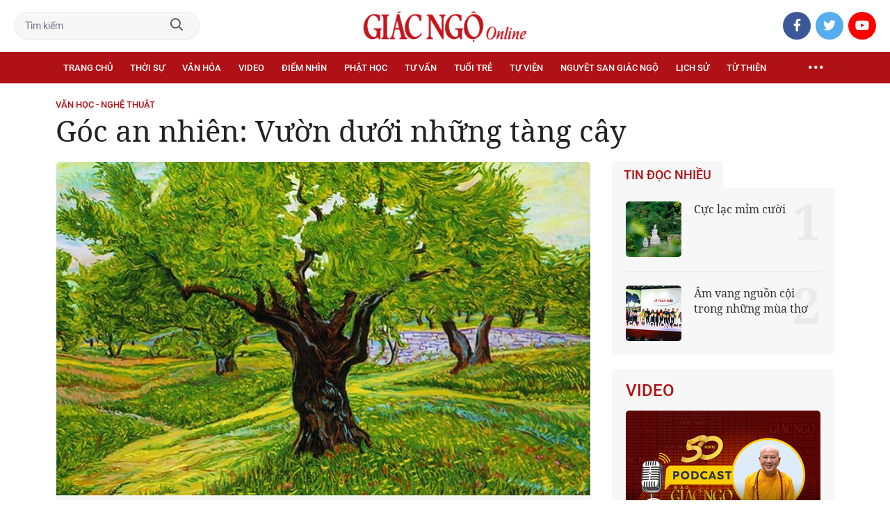

--- FILE ---
content_type: text/html;charset=utf-8
request_url: https://giacngo.vn/goc-an-nhien-vuon-duoi-nhung-tang-cay-post58852.html
body_size: 79976
content:

 <!DOCTYPE html>
<html lang="vi">
<head>


 <title>Góc an nhiên: Vườn dưới những tàng cây| Giác Ngộ Online</title>
<meta name="description" content="GN - Quả là những hôm buồn quá buồn, khi tin tức về bè bạn người thân bị nhiễm bệnh, hay đã mất đi vì Covid cứ bay về, tôi lại leo lên cái sân bé tẹo của tầng thượng chung cư, thở một chút khí trời."/>
<meta name="keywords" content="tàng cây,sân thượng,mưa,nắng,gieo hạt,khu vườn"/>
<meta name="news_keywords" content="tàng cây,sân thượng,mưa,nắng,gieo hạt,khu vườn"/>
<meta http-equiv="Content-Type" content="text/html; charset=utf-8" />
<meta http-equiv="X-UA-Compatible" content="IE=edge"/>
<meta http-equiv="refresh" content="900" />
<meta name="revisit-after" content="1 days" />
<meta name="viewport" content="width=device-width, initial-scale=1.0">
<meta http-equiv="content-language" content="vi" />
<link rel="shortcut icon" href="https://static.giacngo.vn/web/styles/img/favicon.ico" type="image/x-icon" />
<link rel="dns-prefetch" href="//static.giacngo.vn"/>
<link rel="dns-prefetch" href="//www.google-analytics.com" />
<link rel="dns-prefetch" href="//www.googletagmanager.com" />
<link rel="dns-prefetch" href="//stc.za.zaloapp.com" />
<link rel="dns-prefetch" href="//fonts.googleapis.com" />
<meta property="fb:app_id" itemprop="name" content="409742669131720"/>
<meta property="fb:pages" content="559128534215937"/>
<meta name="facebook-domain-verification" content="t1zf35yvrc6jz7p29lihg70tgf22i3"/>
<meta name="propeller" content="4bf372f4837e144bae2ec4d33e4f2665">
<meta name="eclick_verify" content="dFRaW1AXLRcYGVlEagQFCAwPMAAYAQwCIQIFRxUF"/>
<meta name="p:domain_verify" content="bedbde054ee92f7b2c9552a90da96a4e"/>
<meta name="google-site-verification" content="oj4ZE7Ft2rWUHKA7OP7vLkdggZYsxjqPVYd0tfD3enE"/>
<script>
var cmsConfig = {
domainDesktop: 'https://giacngo.vn',
domainMobile: 'https://m.giacngo.vn',
domainApi: 'https://api.giacngo.vn',
domainStatic: 'https://static.giacngo.vn/web',
domainLog: 'https://log.giacngo.vn',
siteId: 0,
adsLazy: true
};
if (window.location.protocol !== 'https:' && window.location.hostname.indexOf('giacngo.vn') !== -1) {
window.location = 'https://' + window.location.hostname + window.location.pathname + window.location.hash;
}
var USER_AGENT=window.navigator&&window.navigator.userAgent||"",IS_MOBILE=/Android|webOS|iPhone|iPod|BlackBerry|Windows Phone|IEMobile|Mobile Safari|Opera Mini/i.test(USER_AGENT);var IS_REDIRECT=!1;window.location.hash&&"site_web"===window.location.hash.replace("#","")&&(setCookie("isDesktop",IS_MOBILE?1:0,30),removeHash());var isDesktop=getCookie("isDesktop");function setCookie(o,e,i){var n=new Date;n.setTime(n.getTime()+24*i*60*60*1e3);var t="expires="+n.toUTCString();document.cookie=o+"="+e+"; "+t+";path=/;"}function getCookie(o){var e=document.cookie.indexOf(o+"="),i=e+o.length+1;if(!e&&o!==document.cookie.substring(0,o.length))return null;if(-1===e)return null;var n=document.cookie.indexOf(";",i);return-1===n&&(n=document.cookie.length),unescape(document.cookie.substring(i,n))}function removeHash(){0<window.location.toString().indexOf("#")&&window.history.pushState("",document.title,window.location.pathname)}0<isDesktop||IS_MOBILE&&(window.location=cmsConfig.domainMobile+window.location.pathname+window.location.search,IS_REDIRECT=!0);
</script>
 <meta name="robots" content="noarchive, max-image-preview:large, index, follow" />
<meta name="GOOGLEBOT" content="noarchive, max-image-preview:large, index, follow" />
 <link rel="canonical" href="https://giacngo.vn/goc-an-nhien-vuon-duoi-nhung-tang-cay-post58852.html" />
 <link rel="alternate" media="handheld" href="https://m.giacngo.vn/goc-an-nhien-vuon-duoi-nhung-tang-cay-post58852.html" />
 <meta property="og:site_name" content="Giác Ngộ Online"/>
<meta property="og:rich_attachment" content="true"/>
<meta property="og:type" content="article"/>
<meta property="og:url" content="https://giacngo.vn/post-58852.html"/>
<meta property="og:image" content="https://image.giacngo.vn/1200x630/Uploaded/2026/xpcwvolc/2021_09_27/vuoncay1-2802.jpg"/>
<meta property="og:image:width" content="1200"/>
<meta property="og:image:height" content="630"/>
<meta property="og:title" content="Góc an nhiên: Vườn dưới những tàng cây"/>
<meta property="og:description" content="GN - Quả là những hôm buồn quá buồn, khi tin tức về bè bạn người thân bị nhiễm bệnh, hay đã mất đi vì Covid cứ bay về, tôi lại leo lên cái sân bé tẹo của tầng thượng chung cư, thở một chút khí trời."/>
<meta name="twitter:card" value="summary"/>
<meta name="twitter:url" content="https://giacngo.vn/post-58852.html"/>
<meta name="twitter:title" content="Góc an nhiên: Vườn dưới những tàng cây"/>
<meta name="twitter:description" content="GN - Quả là những hôm buồn quá buồn, khi tin tức về bè bạn người thân bị nhiễm bệnh, hay đã mất đi vì Covid cứ bay về, tôi lại leo lên cái sân bé tẹo của tầng thượng chung cư, thở một chút khí trời."/>
<meta name="twitter:image" content="https://image.giacngo.vn/1200x630/Uploaded/2026/xpcwvolc/2021_09_27/vuoncay1-2802.jpg"/>
<meta name="twitter:site" content="@Giác Ngộ Online"/>
<meta name="twitter:creator" content="@Giác Ngộ Online"/>
 <meta property="article:tag" content="tàng cây,sân thượng,mưa,nắng,gieo hạt,khu vườn"/>
<meta property="article:section" content="Tùy bút,Văn học - nghệ thuật" />
<meta property="article:published_time" content="2021-09-27T09:57:15+0700"/>
<meta property="article:modified_time" content="2021-09-27T09:57:15+0700"/>

 <meta property="dable:image" content="https://image.giacngo.vn/600x315/Uploaded/2026/xpcwvolc/2021_09_27/vuoncay1-2802.jpg"/>
 <meta property="dable:item_id" content="58852"/>
 <meta property="dable:author" content="Minh Phúc/ Báo Giác Ngộ"/>
<script type="application/ld+json">
{
"@context": "http://schema.org",
"@type": "Organization",
"name": "Giác Ngộ Online",
"url": "https://giacngo.vn",
"logo": "https://static.giacngo.vn/web/styles/img/logofb.png"
}
</script>

 <script type="application/ld+json">
{
"@context" : "http://schema.org",
"@type" : "WebSite",
"name" : "Văn học - nghệ thuật",
"url" : "https://giacngo.vn/vanhocnghethuat/"
}
</script>
<script type="application/ld+json">
{
"@context":"http://schema.org",
"@type":"BreadcrumbList",
"itemListElement":[
{
"@type":"ListItem",
"position":1,
"item":{
"@id":"https://giacngo.vn/vanhocnghethuat/",
"name":"Văn học - nghệ thuật"
}
}
]
}
</script>
 <script type="application/ld+json">
{
"@context": "http://schema.org",
"@type": "NewsArticle",
"mainEntityOfPage":{
"@type":"WebPage",
"@id":"https://giacngo.vn/goc-an-nhien-vuon-duoi-nhung-tang-cay-post58852.html"
},
"headline": "Góc an nhiên: Vườn dưới những tàng cây",
"description": "GN - Quả là những hôm buồn quá buồn, khi tin tức về bè bạn người thân bị nhiễm bệnh, hay đã mất đi vì Covid cứ bay về, tôi lại leo lên cái sân bé tẹo của tầng thượng chung cư, thở một chút khí trời.",
"image": {
"@type": "ImageObject",
"url": "https://image.giacngo.vn/1200x630/Uploaded/2026/xpcwvolc/2021_09_27/vuoncay1-2802.jpg",
"width" : 1200,
"height" : 675
},
"datePublished": "2021-09-27T09:57:15+0700",
"dateModified": "2021-09-27T09:57:15+0700",
"author": {
"@type": "Person",
"name": "Minh Phúc/ Báo Giác Ngộ"
},
"publisher": {
"@type": "Organization",
"name": "Giác Ngộ Online",
"logo": {
"@type": "ImageObject",
"url": "https://static.giacngo.vn/web/styles/img/logofb.png"
}
}
}
</script>
 <link rel="preload" href="https://static.giacngo.vn/web/styles/css/main.min-1.3.1.css" as="style">
<link rel="stylesheet" href="https://static.giacngo.vn/web/styles/css/main.min-1.3.1.css">


  <script type="text/javascript">
var _metaOgUrl = 'https://giacngo.vn/post-58852.html';
var page_title = document.title;
var tracked_url = window.location.pathname + window.location.search + window.location.hash;
 var cate_path = 'vanhocnghethuat';
if (cate_path.length > 0) {
tracked_url = "/" + cate_path + tracked_url;
}
</script>
 <script async="" src="https://www.googletagmanager.com/gtag/js?id=G-ZQ1BVQX77Z"></script>
<script>
if(!IS_REDIRECT){
window.dataLayer = window.dataLayer || [];
function gtag(){dataLayer.push(arguments);}
gtag('js', new Date());
 gtag('config', 'G-ZQ1BVQX77Z', {page_path: tracked_url});
 
  gtag('config', 'UA-4466725-1', {page_path: tracked_url});
 }
</script>
<script async defer src="https://static.giacngo.vn/web/js/log.min.js?v=1.6"></script>
 <script src="https://api.giacngo.vn/ads?object_type=2&object_id=270&platform=1&head_append=1"></script>

  

<script type="text/javascript">
var cateId = 270;
var contentId = 58852;
</script>
<script async src="https://sp.zalo.me/plugins/sdk.js"></script>
</head>
<body > 

 <div class="site-header">
<div class="site-header__content">
<div class="search-form">
<input class="form-control txtsearch" placeholder="Tìm kiếm">
<a href="javascript:void(0);" class="btn btn_search"><i class="far fa-search"></i></a>
</div>
 <div><a href="/" title="Giác Ngộ Online - Cơ quan ngôn luận của Giáo Hội Phật Giáo Việt Nam Thành phố Hồ Chí Minh" class="logo"><img src="https://static.giacngo.vn/web/styles/img/gno-logo.png" alt="Giác Ngộ Online"></a></div>
<div class="social">
<ul>
<li><a href="https://www.facebook.com/GiacNgo.vn/" class="fb" target="_blank"><i class="fab fa-facebook-f"></i></a></li>
<li><a href="#" class="tt" target="_blank"><i class="fab fa-twitter"></i></a></li>
<li><a href="https://www.youtube.com/channel/UCmwB_rvPVR3lXte0-IGg9Xw/" class="yt" target="_blank"><i class="fab fa-youtube"></i></a></li>
</ul>
</div>
</div>
<div class="site-header__nav">


<ul class="menu l-grid">
<li class="menu-item ">
<a href="https://giacngo.vn" class="menu-heading" title="Giác Ngộ Online">Trang chủ</a>
</li>
 
<li data-id="110" class="menu-item ">
<a href="https://giacngo.vn/thoisu/" title="Thời sự" class="menu-heading">Thời sự</a>
 <ul class="mega-menu">

<li><a href="https://giacngo.vn/thoisu/tintuc/" title="Tin tức">Tin tức</a></li>
 </ul>
</li>

<li data-id="140" class="menu-item ">
<a href="https://giacngo.vn/vanhoa/" title="Văn hóa" class="menu-heading">Văn hóa</a>
 <ul class="mega-menu">

<li><a href="https://giacngo.vn/vanhoa/phatgiao/" title="Phật giáo">Phật giáo</a></li>

<li><a href="https://giacngo.vn/vanhoa/dulich/" title="Du lịch">Du lịch</a></li>
 </ul>
</li>

<li data-id="330" class="menu-item ">
<a href="https://giacngo.vn/media/" title="Video" class="menu-heading">Video</a>
 <ul class="mega-menu">

<li><a href="https://giacngo.vn/media/tintuc/" title="Tin tức">Tin tức</a></li>

<li><a href="https://giacngo.vn/media/vanhoa/" title="Văn hóa">Văn hóa</a></li>

<li><a href="https://giacngo.vn/media/dao-phat-va-doi-song/" title="Đạo Phật &amp; đời sống">Đạo Phật &amp; đời sống</a></li>

<li><a href="https://giacngo.vn/media/tailieu/" title="Tài liệu">Tài liệu</a></li>

<li><a href="https://giacngo.vn/media/phapthoai/" title="Pháp thoại">Pháp thoại</a></li>

<li><a href="https://giacngo.vn/media/nghile/" title="Nghi lễ">Nghi lễ</a></li>

<li><a href="https://giacngo.vn/media/am-thuc-chay/" title="Ẩm thực chay">Ẩm thực chay</a></li>

<li><a href="https://giacngo.vn/media/amnhac/" title="Âm nhạc">Âm nhạc</a></li>

<li><a href="https://giacngo.vn/media/sankhau/" title="Sân khấu">Sân khấu</a></li>

<li><a href="https://giacngo.vn/media/phim/" title="Phim">Phim</a></li>
 </ul>
</li>

<li data-id="6060" class="menu-item ">
<a href="https://giacngo.vn/diemnhin/" title="Điểm nhìn" class="menu-heading">Điểm nhìn</a>
 <ul class="mega-menu">

<li><a href="https://giacngo.vn/sukienvande/" title="Sự kiện - vấn đề">Sự kiện - vấn đề</a></li>

<li><a href="https://giacngo.vn/diendanxaydung/" title="Diễn đàn xây dựng">Diễn đàn xây dựng</a></li>
 </ul>
</li>

<li data-id="130" class="menu-item ">
<a href="https://giacngo.vn/phathoc/" title="Phật học" class="menu-heading">Phật học</a>
 <ul class="mega-menu">

<li><a href="https://giacngo.vn/phathoc/thientong/" title="Thiền tông">Thiền tông</a></li>

<li><a href="https://giacngo.vn/phathoc/tinhdotong/" title="Tịnh độ tông">Tịnh độ tông</a></li>

<li><a href="https://giacngo.vn/phathoc/mattong/" title="Mật tông">Mật tông</a></li>

<li><a href="https://giacngo.vn/phathoc/luockhao/" title="Phật học lược khảo">Phật học lược khảo</a></li>

<li><a href="https://giacngo.vn/phathoc/triethoc/" title="Triết học">Triết học</a></li>
 </ul>
</li>

<li data-id="290" class="menu-item ">
<a href="https://giacngo.vn/tuvantamlinh/" title="Tư vấn" class="menu-heading">Tư vấn</a>
 <ul class="mega-menu">

<li><a href="https://giacngo.vn/tuvantamlinh/tamlinhmaunhiem/" title="Tâm linh mầu nhiệm">Tâm linh mầu nhiệm</a></li>

<li><a href="https://giacngo.vn/tuvantamlinh/tuvan/" title="Tư vấn">Tư vấn</a></li>

<li><a href="https://giacngo.vn/tuvantamlinh/songdao/" title="Sống đạo">Sống đạo</a></li>
 </ul>
</li>

<li data-id="180" class="menu-item ">
<a href="https://giacngo.vn/tuoitre/" title="Tuổi trẻ" class="menu-heading">Tuổi trẻ</a>
 <ul class="mega-menu">

<li><a href="https://giacngo.vn/chuyenthienthanquetla/" title="Chuyện Thiên thần quét lá">Chuyện Thiên thần quét lá</a></li>

<li><a href="https://giacngo.vn/doisongquanhta/" title="Đời sống quanh ta">Đời sống quanh ta</a></li>

<li><a href="https://giacngo.vn/donghanh/" title="Đồng hành">Đồng hành</a></li>
 </ul>
</li>

<li data-id="260" class="menu-item ">
<a href="https://giacngo.vn/tuvien/" title="Tự viện" class="menu-heading">Tự viện</a>
 <ul class="mega-menu">

<li><a href="https://giacngo.vn/chuavntrongnuoc/" title="Chùa Việt Nam trong nước">Chùa Việt Nam trong nước</a></li>

<li><a href="https://giacngo.vn/chuavnnuocngoai/" title="Chùa Việt Nam ở nước ngoài">Chùa Việt Nam ở nước ngoài</a></li>

<li><a href="https://giacngo.vn/chuanuocngoai/" title="Chùa nước ngoài">Chùa nước ngoài</a></li>
 </ul>
</li>

<li data-id="360" class="menu-item ">
<a href="https://giacngo.vn/nguyetsan/" title="Nguyệt san Giác Ngộ" class="menu-heading">Nguyệt san Giác Ngộ</a>
 <ul class="mega-menu">

<li><a href="https://giacngo.vn/nguyetsan/chuyende/" title="Chuyên đề">Chuyên đề</a></li>

<li><a href="https://giacngo.vn/nguyetsan/triethoc/" title="Triết học">Triết học</a></li>

<li><a href="https://giacngo.vn/nguyetsan/phathocungdung/" title="Phật học ứng dụng">Phật học ứng dụng</a></li>

<li><a href="https://giacngo.vn/nguyetsan/vanhoa/" title="Văn hóa">Văn hóa</a></li>

<li><a href="https://giacngo.vn/nguyetsan/phatgiaovaxahoi/" title="Phật giáo và xã hội">Phật giáo và xã hội</a></li>

<li><a href="https://giacngo.vn/nguyetsan/tulieu/" title="Tư liệu">Tư liệu</a></li>
 </ul>
</li>

<li data-id="230" class="menu-item ">
<a href="https://giacngo.vn/lichsu/" title="Lịch sử" class="menu-heading">Lịch sử</a>
 <ul class="mega-menu">

<li><a href="https://giacngo.vn/ducphat/" title="Đức Phật">Đức Phật</a></li>

<li><a href="https://giacngo.vn/phatgiaovietnam/" title="Phật giáo Việt Nam">Phật giáo Việt Nam</a></li>

<li><a href="https://giacngo.vn/nhanvat/" title="Nhân vật">Nhân vật</a></li>
 </ul>
</li>

<li data-id="120" class="menu-item ">
<a href="https://giacngo.vn/tuthienxahoi/" title="Từ thiện" class="menu-heading">Từ thiện</a>
 <ul class="mega-menu">

<li><a href="https://giacngo.vn/tu-thien-xa-hoi/" title="Xã hội">Xã hội</a></li>

<li><a href="https://giacngo.vn/tuthien/" title="Từ thiện">Từ thiện</a></li>
 </ul>
</li>
 <li class="menu-item float-right">
<a href="javascript:void(0);" class="menu-heading ellipsis" title="Chuyên mục khác"><i class="far fa-ellipsis-h"></i></a>
<ul class="mega-menu">

<li>
<a href="https://giacngo.vn/phatgiaonuocngoai/" title="Phật giáo nước ngoài">Phật giáo nước ngoài</a>
</li>

<li>
<a href="https://giacngo.vn/vanhocnghethuat/" title="Văn học - nghệ thuật">Văn học - nghệ thuật</a>
</li>

<li>
<a href="https://giacngo.vn/amthucsuckhoe/" title="Ẩm thực - Sức khỏe">Ẩm thực - Sức khỏe</a>
</li>

<li>
<a href="https://giacngo.vn/bandoctoasoan/" title="Bạn đọc - tòa soạn">Bạn đọc - tòa soạn</a>
</li>

<li>
<a href="https://giacngo.vn/thuvien/" title="Thư viện">Thư viện</a>
</li>

<li>
<a href="https://giacngo.vn/thongtin/" title="Cần biết">Cần biết</a>
</li>
 </ul>
</li>
</ul>
</div>
</div>
<div class="site-content"> 
 

<div class="l-grid">
<div class="topbanner">

<div id="adsWeb_AdsTop" class="banner clearfix" data-platform="1" data-position="Web_AdsTop">
<script>
window.addEventListener('load', function(){
if(typeof Web_AdsTop != 'undefined'){window.CMS_BANNER.pushAds(Web_AdsTop, 'adsWeb_AdsTop');}else{document.getElementById('adsWeb_AdsTop').style.display = "none";}
});
</script>
</div>
</div>
<div class="details">


 <div class="direction">
<a class="headline" href="https://giacngo.vn/vanhocnghethuat/" title="Văn học - nghệ thuật">Văn học - nghệ thuật</a>

</div>

 
<h1 class="details__headline cms-title">
Góc an nhiên: Vườn dưới những tàng cây
</h1>
<div class="details__content">
<div class="l-content left-col">


<table class="details__img ">
<tbody>
<tr>
<td class="pic">
<img class="cms-photo" src="https://image.giacngo.vn/w770/Uploaded/2026/xpcwvolc/2021_09_27/vuoncay1-2802.jpg" alt="Ảnh minh họa" cms-photo-caption="Ảnh minh họa"/>
</td>
</tr>
 <tr>
<td class="caption">Ảnh minh họa</td>
</tr>
</tbody>
</table>

<div id="adsWeb_AdsArticleAfterAvatar" class="banner clearfix" data-platform="1" data-position="Web_AdsArticleAfterAvatar">
<div class="banner-label">Quảng cáo</div>
<script>
window.addEventListener('load', function(){
if(typeof Web_AdsArticleAfterAvatar != 'undefined'){window.CMS_BANNER.pushAds(Web_AdsArticleAfterAvatar, 'adsWeb_AdsArticleAfterAvatar');}else{document.getElementById('adsWeb_AdsArticleAfterAvatar').style.display = "none";}
});
</script>
</div>

 <div class="details__meta">




<time class="time" datetime="2021-09-27T09:57:15+0700" data-time="1632711435">27/09/2021 09:57</time>
<meta class="cms-date" itemprop="datePublished" content="2021-09-27T09:57:15+0700">
</div>


<div class="details__social">
<ul class="sticky-bar">
<li>Chia sẻ</li>
<li><a href="javascript:void(0);" data-href="https://giacngo.vn/post-58852.html" class="fb social" rel="facebook" title="Chia sẻ qua Facebook"><i class="fab fa-facebook-f"></i></a></li>
<li><a href="javascript:void(0);" data-href="https://giacngo.vn/post-58852.html" class="tt social" rel="twitter" title="Chia sẻ qua Twitter"><i class="fab fa-twitter"></i></a></li>
<li><a href="javascript:void(0);" data-href="https://giacngo.vn/post-58852.html" class="zl zalo-share-button" title="Chia sẻ qua Zalo" data-oaid="1618988963986908859" data-layout="icon" data-customize="true"><i class="ic ic--zalo"></i></a></li>
<li><a href="javascript:void(0);" data-href="https://giacngo.vn/post-58852.html" class="ml sendmail" title="Chia sẻ qua Email"><i class="fal fa-envelope"></i></a></li>
<li><a href="javascript:void(0);" data-href="https://giacngo.vn/post-58852.html" class="pr sendprint" title="In bài viết"><i class="fal fa-print"></i></a></li>
</ul>
</div>
<div class="article-content content-col">

 
<div style="display: none" class="tts-player" data-src="https://cms-tts-ai.zdn.vn/c873d450532cbc0740d2a8addc4db536/6971f791/giacngo/2021/09/27/58852/1.m4a" data-index="0">
<video class="player">
<source data-src="https://cms-tts-ai.zdn.vn/c873d450532cbc0740d2a8addc4db536/6971f791/giacngo/2021/09/27/58852/1.m4a">
</video>
</div>

<div style="display: none" class="tts-player" data-src="https://cms-tts-ai.zdn.vn/17b035ff2f174e567c95fbd9943e064c/6971f791/giacngo/2021/09/27/58852/2.m4a" data-index="1">
<video class="player">
<source data-src="https://cms-tts-ai.zdn.vn/17b035ff2f174e567c95fbd9943e064c/6971f791/giacngo/2021/09/27/58852/2.m4a">
</video>
</div>

<div style="display: none" class="tts-player" data-src="https://cms-tts-ai.zdn.vn/4a89ae21ada047a980900c93697f1634/6971f791/giacngo/2021/09/27/58852/6.m4a" data-index="2">
<video class="player">
<source data-src="https://cms-tts-ai.zdn.vn/4a89ae21ada047a980900c93697f1634/6971f791/giacngo/2021/09/27/58852/6.m4a">
</video>
</div>

<div style="display: none" class="tts-player" data-src="https://cms-tts-ai.zdn.vn/6e433f5f19a89b6f1209f8c7e1fc54c2/6971f791/giacngo/2021/09/27/58852/7.m4a" data-index="3">
<video class="player">
<source data-src="https://cms-tts-ai.zdn.vn/6e433f5f19a89b6f1209f8c7e1fc54c2/6971f791/giacngo/2021/09/27/58852/7.m4a">
</video>
</div>
 <div class="audio bm-player is-active">
<div class="audio__controls">
<div class="left">
<button class="play-button">
<span><i class="fal fa-play"></i></span>
</button>
<span class="mute-wrap">
<button class="mute-button">
<i class="fal fa-volume"></i>
</button>
<div class="volume-slider" id="volume-slider">
<div class="volume-slider-handle"></div>
</div>
</span>
<div class="time-display">
<span class="current">0:00</span>
<span class="separator"> / </span>
<span class="duration">0:00</span>
<span class="live"></span>
</div>
<div class="progress-bar" id="progress-bar">
<span class="bg"></span>
<span class="fill-load"></span>
<div class="wrap-recent">
<span class="fill-recent">
<span class="current_time">0:00</span>
</span>
</div>
</div>
</div>
<div class="right">
<span>
 <button class="select-voice" data-toggle="dropdown" id="bm-player-dropdownbtn" aria-haspopup="true" aria-expanded="false">
<i class="fal fa-microphone-alt"></i>
<span>Nam miền Bắc</span>
</button>
<div class="dropdown-menu bm-dropdown-menu voice-board" aria-labelledby="bm-player-dropdownbtn">
<ul>

<li>
<div class="voice-name" data-content-id="58852" data-display-name="Nam miền Bắc" data-voice-id="1">
<i class="fal fa-waveform"></i>
<span>Nam miền Bắc</span>
</div>
</li>

<li>
<div class="voice-name" data-content-id="58852" data-display-name="Nữ miền Bắc" data-voice-id="2">
<i class="fal fa-waveform"></i>
<span>Nữ miền Bắc</span>
</div>
</li>

<li>
<div class="voice-name" data-content-id="58852" data-display-name="Nữ miền Nam" data-voice-id="6">
<i class="fal fa-waveform"></i>
<span>Nữ miền Nam</span>
</div>
</li>

<li>
<div class="voice-name" data-content-id="58852" data-display-name="Nam miền Nam" data-voice-id="7">
<i class="fal fa-waveform"></i>
<span>Nam miền Nam</span>
</div>
</li>
 </ul>
</div>
</span>
<button class="close-player"></button>
</div>
</div>
</div>


 <div class="sapo cms-desc">
GN - Quả là những hôm buồn quá buồn, khi tin tức về bè bạn người thân bị nhiễm bệnh, hay đã mất đi vì Covid cứ bay về, tôi lại leo lên cái sân bé tẹo của tầng thượng chung cư, thở một chút khí trời.
</div>

<div id="adsWeb_AdsArticleAfterSapo" class="banner clearfix" data-platform="1" data-position="Web_AdsArticleAfterSapo">
<div class="banner-label">Quảng cáo</div>
<script>
window.addEventListener('load', function(){
if(typeof Web_AdsArticleAfterSapo != 'undefined'){window.CMS_BANNER.pushAds(Web_AdsArticleAfterSapo, 'adsWeb_AdsArticleAfterSapo');}else{document.getElementById('adsWeb_AdsArticleAfterSapo').style.display = "none";}
});
</script>
</div>

 <div class="related-news">
<h4 class="label">Tin liên quan</h4>
<ul>

<li>
<a href="https://giacngo.vn/goc-an-nhien-mau-cua-hy-vong-post57032.html" title="Góc an nhiên: Màu của hy vọng">
Góc an nhiên: Màu của hy vọng
</a>
</li>

<li>
<a href="https://giacngo.vn/goc-an-nhien-tinh-nghia-lang-gieng-post55848.html" title="Góc an nhiên: Tình nghĩa láng giềng">
Góc an nhiên: Tình nghĩa láng giềng
</a>
</li>

<li>
<a href="https://giacngo.vn/goc-an-nhien-ngoi-chua-tuoi-tho-post55847.html" title="Góc an nhiên: Ngôi chùa tuổi thơ">
Góc an nhiên: Ngôi chùa tuổi thơ
</a>
</li>
 </ul>
</div>

<div class=" cms-body" itemprop="articleBody">
<p>Ở chung cư này bao nhiêu là năm rồi, nhưng đây là lần đầu, tôi mới biết có một sân thượng nhỏ ngập nắng buổi sáng, và vàng ươm trong sắc chiều tà. Ngồi từ trên này, tự chia sẻ những giờ phút ngắm hoàng hôn hoàn toàn tĩnh lặng, mới phát hiện ra, mỗi ngày đều có một hoàng hôn khác, mỗi ngày, giống như tôi cũng trải qua những kiếp sống khác nhau.</p> 
<p>Có hôm, mặt trời như quả cầu lửa, chìm nhanh xuống đường chân trời nhưng vẫn còn để lại ánh sáng vàng sẫm màu mật ong, mà tưởng chừng ta có thể rót lấy chúng vào những chiếc bình. Có hôm, mặt trời dềnh dàng núp ló trong mây như đang chơi ú òa với chú bé hoàng tử nhỏ ở tinh cầu nào đó. Rồi bằng cách gì đó, chầm chậm rơi xuống cuối chân trời và biến mất như không còn lại dấu vết gì nữa. </p> 
<p>Những bữa khác, bầu trời có khi chia làm hai nửa, một nửa cáu bẳn và giận dữ, với đám mây nặng nề sà sát xuống các nóc nhà lô nhô ở phía xa. Nhưng, hướng mà mặt trời lặn, vẫn ánh sáng vàng óng ánh như màu bộ phim nhựa cũ kỹ. Rồi từng cụm ánh sáng tan đi, để bầu trời sẵn sàng chờ đêm tối đến. Chính giây phút đó, lại có gì như cồn cào, xúc động. Thứ gì đó dội lên từ xa thẳm, như là ký ức chẳng hạn, chúng khiến tôi ngồi lặng thinh và nhắc mình thôi đừng bận rộn, đừng bồn chồn và cũng vậy, sẵn sàng cho một nỗi buồn. Cái cách tự ngấm, tự hòa nhau, làm nên sự sống cho nhau, như đất và nước vậy. Không dối gạt cảm xúc của mình, làm chúng quá lên trong một nỗi niềm thất vọng bản năng và sâu kín. </p> 
<p>Cũng ở sân thượng đầy nắng này, một hôm tôi nghĩ ra rằng mình cần phải bưng lên đó mấy chậu hoa hồng, vốn dĩ cằn cỗi do chịu sự chật chội và thiếu nắng thiếu khí bấy lâu ở ban-công nhà mình. Cái cây gai góc này, chỉ chờ có vậy, đủ nắng chút là lại nảy tược non và trổ hằng hà búp nụ. Không phải là hoàng tử bé, chỉ chăm một bông hồng đỏng đảnh duy nhất và yêu bông hoa của mình với một tình yêu thuần khiết nhất, nhưng tôi vẫn xúc động bởi đã chứng kiến cách trỗi dậy, tìm đường sống, tự vặn mình trổ lên những cánh hoa đỏ rực, đẹp đẽ và thơm tho. Hoa nở tự nhiên hoa, nhưng cái sân thượng trống không vậy mà dường như có chút sinh khí hơn, hoặc là chính tôi, cũng tiếp thêm được chút kiên cường.</p>
<div class="ads_middle">
 <div id="adsWeb_AdsArticleMiddle" class="banner fyi" data-position="Web_AdsArticleMiddle"> 
  <script>
window.addEventListener('load', function(){ if(typeof Web_AdsArticleMiddle != 'undefined'){window.CMS_BANNER.pushAds(Web_AdsArticleMiddle, 'adsWeb_AdsArticleMiddle');}else{document.getElementById('adsWeb_AdsArticleMiddle').style.display = "none";} });
   </script> 
 </div>
</div> 
<p>Những buồi chiều ngồi trên cao nhìn ra tứ phía thành phố, tự nhiên, tôi lại nhớ những tàng cây. Tự hỏi rằng khi bao lâu nay thành phố vắng người qua, bọn cây có xanh lên những nỗi nhớ. Chúng có tự hỏi rằng, những bước đời rộn rịp bỗng dưng sao lại đứng im. Không còn tiếng xe, tiếng nhạc phát ra từ những quán xá, âm thanh ồn ã của phố phường, tiếng trò chuyện của người và người, cả những tiếng thở cũng gần như nén lại. Những ngày thành phố có nhiều nỗi buồn và quá nhiều chờ đợi, tàng cây xanh có thắp lên những hy vọng, hay xoa dịu gì không. Những chiếc lá rớt bên đường, chắc là cũng để mặc gió cuốn đi. </p> 
<p>Từ những tán cây xanh, tôi lại nhớ về những “khu vườn nhỏ” dưới gốc của chúng. Dưới những gốc cây to luôn có thẻo đất thừa, thỉnh thoảng đâu đó và có ai đó đã cố gắng kiến tạo những vườn quê. Chúng như bộ lạc bé tí hon định cư dưới những tàng cây khổng lồ vậy. </p> 
<p>Đó khu vườn dưới gốc cây nhạc ngựa gần cơ quan nơi tôi làm việc, là những khóm mồng tơi, rau dền, những ngọn khoai lang... cả thảy chúng đều mập mạp và non nớt. Chưa bao giờ thấy người chủ đám rau ra chăm tưới, nhưng mỗi sáng mỗi chiều ngang qua, thẻo nhỏ cây lá vườn quê lại có sức lay động lớn đến tâm hồn đã nhiều cỗi cằn như của tôi chẳng hạn. Mưa hay nắng, thẻo quê đó vẫn tươi xanh, vẫn luôn được nhổ sạch cỏ dại, dọn sạch rác dơ, và luôn có cây non mới mẻ mọc lên thay cho đám rau đã già đi.</p> 
<p>Một người biết trồng một cái cây, lại là cái người không hẳn đã biết, chính họ tạo ra rất nhiều năng lượng tích cực và niềm vui cho những người xung quanh mình. Đi quanh thành phố này, nếu chịu khó để ý, sẽ thấy rất nhiều gốc cây mang thêm sứ mệnh của một khu vườn nhỏ xíu. Như buổi chiều kia, lúc đi bộ để vận động, tôi sững sờ với đám rau dền tươi tốt mọc quanh cây dầu. Đứng thần người ra nhìn, thì một người đàn ông dựng cái xe máy cũ kỹ bên lề đường, cười nhe cả lợi răng, nói với tôi rằng chính ông đã gieo hạt.</p>
<div class="ads_middle">
 <div id="adsWeb_AdsArticleMiddle1" class="banner fyi" data-position="Web_AdsArticleMiddle1"> 
  <script>
window.addEventListener('load', function(){ if(typeof Web_AdsArticleMiddle1 != 'undefined'){window.CMS_BANNER.pushAds(Web_AdsArticleMiddle1, 'adsWeb_AdsArticleMiddle1');}else{document.getElementById('adsWeb_AdsArticleMiddle1').style.display = "none";} });
   </script> 
 </div>
</div> 
<blockquote class="quote cms-quote"> 
 <p><strong>Có một hôm em ngắm hoàng hôn những 43 lần. Bạn biết không, người ta chỉ yêu hoàng hôn khi họ cảm thấy buồn.</strong></p> 
 <p style="text-align: right;"><strong>(Hoàng tử bé - Antoine de Saint-Exupéry)</strong></p> 
</blockquote> 
<p>Tôi tin thế, bởi cái cách ông đã dùng bàn tay cục mịch hết sức mà vén khoanh dây dưa hấu vô tình mọc lên chỗ đó, để chúng gọn vào gốc cây. Hẳn, ông đã xa xứ và chợt nhớ quê nhà, bèn nghĩ ra cách tận dụng cái thẻo đất nhỏ dưới gốc cổ thụ này làm nên một khu vườn của riêng mình. Khu vườn mà dù có đi xa, chúng vẫn mãi trong tâm tưởng của ông vậy. </p> 
<p>Tôi biết rằng mình đã nói lời cảm ơn tự trong lòng, với những bàn tay chăm chút cho những điều nhỏ bé và ít ai để ý. Chẳng thể có một hình ảnh nào đẹp đẽ hơn hình ảnh mà có hôm may mắn sao tôi bắt gặp, là người cha dắt đứa con bé dại đến dưới gốc cây dầu đường nọ, chỉ cho con đám bát tiên (nhãn lồng) đang có những trái chín núp ló. Đứa bé trố mắt ngạc nhiên, người cha ánh mắt long lanh, chắc là vì đã kéo con lại gần với tuổi thơ mình. Thành phố này, kể cả mỗi gốc cây, cũng tự kể những câu chuyện ấm áp. </p> 
<p>Những câu chuyện mà có thể tôi sẽ không thấy lại nữa, giống như những hoàng hôn của hôm nay sẽ lại khác ngày hôm qua, và khác luôn ngày sắp tới. Những hoàng hôn khác đã qua đi bao nhiêu lần trong cuộc đời, những bông hoa riêng tư cũng đã nở và rụng bao nhiêu lần trong cuộc đời, những tàng cây thành phố nữa, nay mai này cũng khác. Và cũng vậy, người tôi đã gặp, đã nhớ, đã thương cũng vắng bóng nhiều rồi.</p> 
<p>Đôi khi, không hẳn là tự soi vào chính mình, nhưng tôi hẳn đã từng thất vọng, khi chợt nhận ra thế giới chưa bao giờ nhìn thấu tâm can ta, cũng như quan tâm tới từng ước mơ, hy vọng. Nhưng rồi cũng chẳng để làm gì cả, vì cái ta mong cầu thì luôn quá nhiều, nhưng điều quan trọng nhiều khi chỉ là một thảm xanh, để thở và để sống. </p>
<div class="ads_middle">
 <div id="adsWeb_AdsArticleMiddle2" class="banner fyi" data-position="Web_AdsArticleMiddle2"> 
  <script>
window.addEventListener('load', function(){ if(typeof Web_AdsArticleMiddle2 != 'undefined'){window.CMS_BANNER.pushAds(Web_AdsArticleMiddle2, 'adsWeb_AdsArticleMiddle2');}else{document.getElementById('adsWeb_AdsArticleMiddle2').style.display = "none";} });
   </script> 
 </div>
</div> 
<p>Chúng là những điều rất thực, nhỏ bé, không phải phù phiếm mà cũng vội vàng lướt qua như tiếng chim quen rớt lại trong chiều vội vã bay về tổ.</p>
</div>

 <div class="article__author">

<span class="cms-author">Minh Phúc/ Báo Giác Ngộ</span>
 </div>
</div>

<div id="adsWeb_AdsArticleAfterBody" class="banner clearfix" data-platform="1" data-position="Web_AdsArticleAfterBody">
<div class="banner-label">Quảng cáo</div>
<script>
window.addEventListener('load', function(){
if(typeof Web_AdsArticleAfterBody != 'undefined'){window.CMS_BANNER.pushAds(Web_AdsArticleAfterBody, 'adsWeb_AdsArticleAfterBody');}else{document.getElementById('adsWeb_AdsArticleAfterBody').style.display = "none";}
});
</script>
</div>

 <div class="details__tags">
<ul>
 <li><a href="https://giacngo.vn/tang-cay-tag11696.html" title="tàng cây">tàng cây</a></li>
 <li><a href="https://giacngo.vn/san-thuong-tag11697.html" title="sân thượng">sân thượng</a></li>
 <li><a href="https://giacngo.vn/mua-tag11699.html" title="mưa">mưa</a></li>
 <li><a href="https://giacngo.vn/nang-tag5388.html" title="nắng">nắng</a></li>
 <li><a href="https://giacngo.vn/gieo-hat-tag8011.html" title="gieo hạt">gieo hạt</a></li>
 <li><a href="https://giacngo.vn/khu-vuon-tag11698.html" title="khu vườn">khu vườn</a></li>
 </ul>
</div>

<div id="adsWeb_AdsArticleAfterTag" class="banner clearfix" data-platform="1" data-position="Web_AdsArticleAfterTag">
<div class="banner-label">Quảng cáo</div>
<script>
window.addEventListener('load', function(){
if(typeof Web_AdsArticleAfterTag != 'undefined'){window.CMS_BANNER.pushAds(Web_AdsArticleAfterTag, 'adsWeb_AdsArticleAfterTag');}else{document.getElementById('adsWeb_AdsArticleAfterTag').style.display = "none";}
});
</script>
</div>

 <div class="article-comment" data-id="58852" data-type="20"></div>

<div id="adsWeb_AdsArticleAfterComment" class="banner clearfix" data-platform="1" data-position="Web_AdsArticleAfterComment">
<div class="banner-label">Quảng cáo</div>
<script>
window.addEventListener('load', function(){
if(typeof Web_AdsArticleAfterComment != 'undefined'){window.CMS_BANNER.pushAds(Web_AdsArticleAfterComment, 'adsWeb_AdsArticleAfterComment');}else{document.getElementById('adsWeb_AdsArticleAfterComment').style.display = "none";}
});
</script>
</div>


<section class="zone">
<header class="zone__heading">
<h3 class="heading">Tin cùng chuyên mục</h3>
</header>
<div class="zone__content">
<div class="feature cols-3" data-source="recommendation-270">
 <article class="story">



<a class="story__thumb cms-link" href="https://giacngo.vn/nhu-huyen-thien-su-post77993.html" title="Như Huyễn Thiền sư">
 <img class="lazyload" src="[data-uri]" data-src="https://image.giacngo.vn/243x162/Uploaded/2026/xpcwvolc/2025_12_05/z7260691495815-42b72f7025ba567408ef5508c1443d45-6502-3576.png" alt="Hòa thượng Thích Giác Toàn (Trần Quê Hương) với Trưởng lão Hòa thượng Thích Từ Thông (Như Huyễn Thiền sư)">
</a>


 <h3 data-tracking="77993">
<a class="story__title cms-link" href="https://giacngo.vn/nhu-huyen-thien-su-post77993.html" title="Như Huyễn Thiền sư">
 
Như Huyễn Thiền sư
</a>
</h3>
</article>
 <article class="story">



<a class="story__thumb cms-link" href="https://giacngo.vn/hat-giong-bo-de-post77867.html" title="Hạt giống Bồ-đề">
 <img class="lazyload" src="[data-uri]" data-src="https://image.giacngo.vn/243x162/Uploaded/2026/uobkhuo/2025_11_21/557217699-1304897878095832-5060740346597044975-n-2090-7503.jpg" alt="Ảnh minh họa">
</a>


 <h3 data-tracking="77867">
<a class="story__title cms-link" href="https://giacngo.vn/hat-giong-bo-de-post77867.html" title="Hạt giống Bồ-đề">
 
Hạt giống Bồ-đề
</a>
</h3>
</article>
 <article class="story">



<a class="story__thumb cms-link" href="https://giacngo.vn/hoa-si-tram-kim-hoa-tro-lai-viet-nam-voi-trien-lam-thien-trong-cuoc-song-post77953.html" title="Họa sĩ Trầm Kim Hòa trở lại Việt Nam với triển lãm “Thiền trong cuộc sống”">
 <img class="lazyload" src="[data-uri]" data-src="https://image.giacngo.vn/243x162/Uploaded/2026/nfzyryrfjpy/2025_11_28/dscf3606-9953-9511.jpg" alt="Họa sĩ Trầm Kim Hòa chia sẻ tại buổi khai mạc triển lãm cá nhân mang chủ đề: Zen of Life - Thiền trong cuộc sống - Ảnh: Nguyễn Cường">
</a>


 <h3 data-tracking="77953">
<a class="story__title cms-link" href="https://giacngo.vn/hoa-si-tram-kim-hoa-tro-lai-viet-nam-voi-trien-lam-thien-trong-cuoc-song-post77953.html" title="Họa sĩ Trầm Kim Hòa trở lại Việt Nam với triển lãm “Thiền trong cuộc sống”">
 <i class="fal fa-image"></i>
Họa sĩ Trầm Kim Hòa trở lại Việt Nam với triển lãm “Thiền trong cuộc sống”
</a>
</h3>
</article>
 <article class="story">



<a class="story__thumb cms-link" href="https://giacngo.vn/tam-su-nguoi-thay-post77856.html" title="Tâm sự người thầy">
 <img class="lazyload" src="[data-uri]" data-src="https://image.giacngo.vn/243x162/Uploaded/2026/xpcwvolc/2025_11_20/z7244922257414-11b01ff67aa1f84a4b7f79cc4dbaa7aa-6748-8499.jpg" alt="Ảnh minh họa: Lý Lài">
</a>


 <h3 data-tracking="77856">
<a class="story__title cms-link" href="https://giacngo.vn/tam-su-nguoi-thay-post77856.html" title="Tâm sự người thầy">
 
Tâm sự người thầy
</a>
</h3>
</article>
 <article class="story">



<a class="story__thumb cms-link" href="https://giacngo.vn/nhung-thay-co-tuyet-voi-post11189.html" title="Những Thầy Cô tuyệt vời">
 <img class="lazyload" src="[data-uri]" data-src="https://image.giacngo.vn/243x162/Uploaded/2026/estnselxslt/2025_11_20/can-canh-nhung-bong-cuc-tana-nho-xinh-trong-nang-mai-5851-4362.jpg" alt="Những Thầy Cô tuyệt vời">
</a>


 <h3 data-tracking="11189">
<a class="story__title cms-link" href="https://giacngo.vn/nhung-thay-co-tuyet-voi-post11189.html" title="Những Thầy Cô tuyệt vời">
 
Những Thầy Cô tuyệt vời
</a>
</h3>
</article>
 <article class="story">



<a class="story__thumb cms-link" href="https://giacngo.vn/ba-hai-post77661.html" title="Bà Hai">
 <img class="lazyload" src="[data-uri]" data-src="https://image.giacngo.vn/243x162/Uploaded/2026/xpcwvolc/2025_11_13/cut-truyenngan-8783-497.jpg" alt="Ảnh minh họa">
</a>


 <h3 data-tracking="77661">
<a class="story__title cms-link" href="https://giacngo.vn/ba-hai-post77661.html" title="Bà Hai">
 
Bà Hai
</a>
</h3>
</article>
 </div>
</div>
</section>

<div id="adsWeb_AdsArticleAfterRecommend" class="banner clearfix" data-platform="1" data-position="Web_AdsArticleAfterRecommend">
<div class="banner-label">Quảng cáo</div>
<script>
window.addEventListener('load', function(){
if(typeof Web_AdsArticleAfterRecommend != 'undefined'){window.CMS_BANNER.pushAds(Web_AdsArticleAfterRecommend, 'adsWeb_AdsArticleAfterRecommend');}else{document.getElementById('adsWeb_AdsArticleAfterRecommend').style.display = "none";}
});
</script>
</div>
 <section class="zone">
<header class="zone__heading">
<h3 class="heading">Tin mới</h3>
</header>
<div class="zone__content">


 <div class="timeline">
<div class="clearfix" data-source="home-timeline">

<article class="story" >



<a class="story__thumb cms-link" href="https://giacngo.vn/ban-hoang-phap-tu-tong-ket-hoat-dong-phat-su-nam-2025-post78469.html" title="Ban Hoằng pháp T.Ư tổng kết hoạt động Phật sự năm 2025">
 <img class="lazyload" src="[data-uri]" data-src="https://image.giacngo.vn/265x176/Uploaded/2026/uobkhuo/2026_01_21/2892566343387193312-4087-9252.jpg" alt="Chư tôn giáo phẩm niệm Phật cầu gia bị">
</a>


 <h3 data-tracking="78469">
<a class="story__title cms-link" href="https://giacngo.vn/ban-hoang-phap-tu-tong-ket-hoat-dong-phat-su-nam-2025-post78469.html" title="Ban Hoằng pháp T.Ư tổng kết hoạt động Phật sự năm 2025">
 
Ban Hoằng pháp T.Ư tổng kết hoạt động Phật sự năm 2025
</a>
</h3>


 <div class="summary">
GNO -&nbsp;Chiều 21-1, Ban Hoằng pháp T.Ư đã tổ chức Hội nghị tổng kết Phật sự năm 2025 và đề ra phương hướng hoạt động năm 2026, tại Văn phòng II T.Ư – thiền viện Quảng Đức.
</div>
</article>

<article class="story" >



<a class="story__thumb cms-link" href="https://giacngo.vn/an-do-trung-bay-cac-di-vat-lien-quan-den-xa-loi-piprahwa-sau-hon-mot-the-ky-luu-lac-post78468.html" title="Ấn Độ trưng bày các di vật liên quan đến xá-lợi Piprahwa sau hơn một thế kỷ lưu lạc">
 <img class="lazyload" src="[data-uri]" data-src="https://image.giacngo.vn/265x176/Uploaded/2026/xpcwvolc/2026_01_21/mo-hinh-thap-sanchi-6360-5211.jpg" alt="Bảo tháp mô phỏng tôn trí các bảo vật trong không gian triển lãm">
</a>


 <h3 data-tracking="78468">
<a class="story__title cms-link" href="https://giacngo.vn/an-do-trung-bay-cac-di-vat-lien-quan-den-xa-loi-piprahwa-sau-hon-mot-the-ky-luu-lac-post78468.html" title="Ấn Độ trưng bày các di vật liên quan đến xá-lợi Piprahwa sau hơn một thế kỷ lưu lạc">
 
Ấn Độ trưng bày các di vật liên quan đến xá-lợi Piprahwa sau hơn một thế kỷ lưu lạc
</a>
</h3>


 <div class="summary">
GNO - Triển lãm quốc tế “The Light &amp; the Lotus: Relics of the Awakened One” (Ánh sáng và Hoa sen: Di vật của Bậc Giác Ngộ) vừa được Thủ tướng Narendra Modi khai mạc tại khu phức hợp văn hóa Rai Pithora ở New Delhi vào sáng ngày 3-1.
</div>
</article>

<article class="story" >



<a class="story__thumb cms-link" href="https://giacngo.vn/don-doc-nguyet-san-giac-ngo-xuan-binh-ngo-2026-post78467.html" title="Đón đọc nguyệt san Giác Ngộ Xuân Bính Ngọ - 2026">
 <img class="lazyload" src="[data-uri]" data-src="https://image.giacngo.vn/265x176/Uploaded/2026/xpcwvolc/2026_01_21/bia11-ns358-8309-5428.jpg" alt="Đón đọc nguyệt san Giác Ngộ Xuân Bính Ngọ - 2026">
</a>


 <h3 data-tracking="78467">
<a class="story__title cms-link" href="https://giacngo.vn/don-doc-nguyet-san-giac-ngo-xuan-binh-ngo-2026-post78467.html" title="Đón đọc nguyệt san Giác Ngộ Xuân Bính Ngọ - 2026">
 
Đón đọc nguyệt san Giác Ngộ Xuân Bính Ngọ - 2026
</a>
</h3>


 <div class="summary">
GNO - Nguyệt san <em>Giác Ngộ</em> Xuân Bính Ngọ - 2026, ngoài những bài viết thường kỳ còn có những bài viết gắn với mùa xuân. Trân trọng giới thiệu cùng bạn đọc.
</div>
</article>

<article class="story" >



<a class="story__thumb cms-link" href="https://giacngo.vn/dong-thap-chua-phuoc-hoa-co-tan-tru-tri-post78465.html" title="Đồng Tháp: Chùa Phước Hòa có tân trụ trì">
 <img class="lazyload" src="[data-uri]" data-src="https://image.giacngo.vn/265x176/Uploaded/2026/xpcwvolc/2026_01_21/0186528d-661f-416b-80da-d8ab85cc3c3f-1285-3406.jpg" alt="Thượng tọa Thích Tĩnh Triệt trao quyết định bổ nhiệm trụ trì chùa Phước Hòa đến Đại đức Thích Phước Tâm ">
</a>


 <h3 data-tracking="78465">
<a class="story__title cms-link" href="https://giacngo.vn/dong-thap-chua-phuoc-hoa-co-tan-tru-tri-post78465.html" title="Đồng Tháp: Chùa Phước Hòa có tân trụ trì">
 
Đồng Tháp: Chùa Phước Hòa có tân trụ trì
</a>
</h3>


 <div class="summary">
GNO - Sáng 20-1, tại chùa Phước Hòa, (xã Tân Dương, tỉnh Đồng Tháp) đã&nbsp;diễn ra Lễ&nbsp;công bố, trao quyết định bổ nhiệm trụ trì đến Đại đức Thích Phước Tâm nhân tưởng niệm Đại tường Thượng tọa Thích Thiện Phước,&nbsp;tiền nhiệm trụ trì bổn tự.
</div>
</article>

<article class="story" style="border: none;">



<a class="story__thumb cms-link" href="https://giacngo.vn/ban-thuong-truc-hoi-dong-tri-su-gioi-thieu-thuong-toa-thich-duc-thien-tai-ung-cu-dai-bieu-quoc-hoi-khoa-xvi-post78466.html" title="Ban Thường trực Hội đồng Trị sự giới thiệu Thượng tọa Thích Đức Thiện tái ứng cử Đại biểu Quốc hội khóa XVI">
 <img class="lazyload" src="[data-uri]" data-src="https://image.giacngo.vn/265x176/Uploaded/2026/qdhwqmrnd/2026_01_21/z7452645634270-a237ed835620ca888029574c5b9bc3d5-934-49.jpg" alt="Thượng tọa Thích Đức Thiện được giới thiệu tiếp tục là đại biểu của Trung ương GHPGVN ứng cử Đại biểu Quốc hội khóa XVI, nhiệm kỳ 2026-2031 - Ảnh: B.Toàn/BGN">
</a>


 <h3 data-tracking="78466">
<a class="story__title cms-link" href="https://giacngo.vn/ban-thuong-truc-hoi-dong-tri-su-gioi-thieu-thuong-toa-thich-duc-thien-tai-ung-cu-dai-bieu-quoc-hoi-khoa-xvi-post78466.html" title="Ban Thường trực Hội đồng Trị sự giới thiệu Thượng tọa Thích Đức Thiện tái ứng cử Đại biểu Quốc hội khóa XVI">
 
Ban Thường trực Hội đồng Trị sự giới thiệu Thượng tọa Thích Đức Thiện tái ứng cử Đại biểu Quốc hội khóa XVI
</a>
</h3>


 <div class="summary">
<s></s>GNO - Tại&nbsp;Hội nghị Ban Thường trực Hội đồng Trị sự, đại biểu đã biểu quyết&nbsp;nhất trí giới thiệu Thượng tọa Thích Đức Thiện, Phó Chủ tịch, Tổng Thư ký Hội đồng Trị sự,&nbsp;Trưởng ban Phật giáo Quốc tế T.Ư&nbsp;tiếp tục là đại biểu của Trung ương GHPGVN ứng cử Đại biểu Quốc hội khóa XVI, nhiệm kỳ 2026-2031.
</div>
</article>
 </div>
</div>
</div>
</section>

<div id="adsWeb_AdsArticleAfterLatest" class="banner clearfix" data-platform="1" data-position="Web_AdsArticleAfterLatest">
<div class="banner-label">Quảng cáo</div>
<script>
window.addEventListener('load', function(){
if(typeof Web_AdsArticleAfterLatest != 'undefined'){window.CMS_BANNER.pushAds(Web_AdsArticleAfterLatest, 'adsWeb_AdsArticleAfterLatest');}else{document.getElementById('adsWeb_AdsArticleAfterLatest').style.display = "none";}
});
</script>
</div>
</div>
<div class="sidebar">
<div id="sidebar-top-1">
<div id="adsWeb_AdsRight1" class="banner clearfix" data-platform="1" data-position="Web_AdsRight1">
<div class="banner-label">Quảng cáo</div>
<script>
window.addEventListener('load', function(){
if(typeof Web_AdsRight1 != 'undefined'){window.CMS_BANNER.pushAds(Web_AdsRight1, 'adsWeb_AdsRight1');}else{document.getElementById('adsWeb_AdsRight1').style.display = "none";}
});
</script>
</div>
<div id="adsWeb_AdsRight2" class="banner clearfix" data-platform="1" data-position="Web_AdsRight2">
<div class="banner-label">Quảng cáo</div>
<script>
window.addEventListener('load', function(){
if(typeof Web_AdsRight2 != 'undefined'){window.CMS_BANNER.pushAds(Web_AdsRight2, 'adsWeb_AdsRight2');}else{document.getElementById('adsWeb_AdsRight2').style.display = "none";}
});
</script>
</div>
<div id="adsWeb_AdsRight3" class="banner clearfix" data-platform="1" data-position="Web_AdsRight3">
<div class="banner-label">Quảng cáo</div>
<script>
window.addEventListener('load', function(){
if(typeof Web_AdsRight3 != 'undefined'){window.CMS_BANNER.pushAds(Web_AdsRight3, 'adsWeb_AdsRight3');}else{document.getElementById('adsWeb_AdsRight3').style.display = "none";}
});
</script>
</div>

 <div class="tabs">
<ul class="nav nav-tabs" role="tablist">
 <li class="nav-item">
<a class="nav-link active" id="docnhieu-tab" data-toggle="tab" href="#docnhieu" role="tab" aria-controls="docnhieu" aria-selected="true">Tin đọc nhiều</a>
</li>
</ul>
<div class="tab-content">
<div class="tab-pane fade show active" id="docnhieu" role="tabpanel" aria-labelledby="docnhieu-tab" data-source="mostread-news-270">

<article class="story story--primary">



<a class="story__thumb cms-link" href="https://giacngo.vn/cuc-lac-mim-cuoi-post78418.html" title="Cực lạc mỉm cười">
 <img class="lazyload" src="[data-uri]" data-src="https://image.giacngo.vn/80x80/Uploaded/2026/uobkhuo/2026_01_15/4d55d01b19769628cf67-7936-557.jpg" alt="Cực lạc mỉm cười">
</a>


 <h5 data-tracking="78418">
<a class="story__title cms-link" href="https://giacngo.vn/cuc-lac-mim-cuoi-post78418.html" title="Cực lạc mỉm cười">
 
Cực lạc mỉm cười
</a>
</h5>
<div class="number">1</div>
</article>

<article class="story story--primary">



<a class="story__thumb cms-link" href="https://giacngo.vn/am-vang-nguon-coi-trong-nhung-mua-tho-post78388.html" title="Âm vang nguồn cội trong những mùa thơ">
 <img class="lazyload" src="[data-uri]" data-src="https://image.giacngo.vn/80x80/Uploaded/2026/xpcwvolc/2026_01_18/1-1-2634-9980.png" alt="Ban Tổ chức trao giải đến các tác giả">
</a>


 <h5 data-tracking="78388">
<a class="story__title cms-link" href="https://giacngo.vn/am-vang-nguon-coi-trong-nhung-mua-tho-post78388.html" title="Âm vang nguồn cội trong những mùa thơ">
 
Âm vang nguồn cội trong những mùa thơ
</a>
</h5>
<div class="number">2</div>
</article>
 </div>
</div>
</div>

<section class="zone-aside">


<header class="zone-aside__heading">
 <h3><a href="https://giacngo.vn/media/" title="Video" class="heading">Video</a></h3>
</header>
<div class="zone__content" data-source="zone-box-330">
<article class="story story--spotlight has-border">



<a class="story__thumb has-gradient cms-link" href="https://giacngo.vn/hoa-thuong-thich-khe-chon-bao-giac-ngo-kien-dinh-lan-toa-tu-bi-tri-tue-va-gia-tri-nhan-van-cua-phat-giao-post78329.html" title="Hòa thượng Thích Khế Chơn: Báo Giác Ngộ kiên định lan tỏa từ bi, trí tuệ và giá trị nhân văn của Phật giáo">
<i class="ic ic--video"></i>
 <img class="lazyload" src="[data-uri]" data-src="https://image.giacngo.vn/280x186/Uploaded/2026/xpcwvolc/2026_01_05/1000027864-5340-4248.png" alt="Hòa thượng Thích Khế Chơn: Báo Giác Ngộ kiên định lan tỏa từ bi, trí tuệ và giá trị nhân văn của Phật giáo">
</a>


 <h5 data-tracking="78329">
<a class="story__title cms-link" href="https://giacngo.vn/hoa-thuong-thich-khe-chon-bao-giac-ngo-kien-dinh-lan-toa-tu-bi-tri-tue-va-gia-tri-nhan-van-cua-phat-giao-post78329.html" title="Hòa thượng Thích Khế Chơn: Báo Giác Ngộ kiên định lan tỏa từ bi, trí tuệ và giá trị nhân văn của Phật giáo">
 <i class="fal fa-play-circle"></i>
Hòa thượng Thích Khế Chơn: Báo Giác Ngộ kiên định lan tỏa từ bi, trí tuệ và giá trị nhân văn của Phật giáo
</a>
</h5>
</article>
 
<article class="story story--primary">



<a class="story__thumb has-gradient cms-link" href="https://giacngo.vn/cu-si-le-dai-duong-podcast-diem-cham-moi-de-ket-noi-gioi-tre-va-phat-giao-tren-giac-ngo-online-post78324.html" title="Cư sĩ Lê Đại Dương: &quot;Podcast - Điểm chạm mới để kết nối giới trẻ và Phật giáo trên Giác Ngộ online&quot;">
<i class="ic ic--video"></i>
 <img class="lazyload" src="[data-uri]" data-src="https://image.giacngo.vn/80x80/Uploaded/2026/xpcwvolc/2026_01_05/1000027853-3586-174.png" alt="Cư sĩ Lê Đại Dương: &quot;Podcast - Điểm chạm mới để kết nối giới trẻ và Phật giáo trên Giác Ngộ online&quot;">
</a>


 <h5 data-tracking="78324">
<a class="story__title cms-link" href="https://giacngo.vn/cu-si-le-dai-duong-podcast-diem-cham-moi-de-ket-noi-gioi-tre-va-phat-giao-tren-giac-ngo-online-post78324.html" title="Cư sĩ Lê Đại Dương: &quot;Podcast - Điểm chạm mới để kết nối giới trẻ và Phật giáo trên Giác Ngộ online&quot;">

Cư sĩ Lê Đại Dương: &quot;Podcast - Điểm chạm mới để kết nối giới trẻ và Phật giáo trên Giác Ngộ online&quot;
</a>
</h5>
</article>

<article class="story story--primary">



<a class="story__thumb has-gradient cms-link" href="https://giacngo.vn/podcast-ni-su-thich-nu-huong-nhu-dieu-tam-dac-nhat-o-bao-giac-ngo-chu-trong-chat-luong-noi-dung-tin-bai-post78317.html" title="[Podcast] Ni sư Thích nữ Hương Nhũ: Điều tâm đắc nhất ở Báo Giác Ngộ chú trọng chất lượng nội dung tin, bài">
<i class="ic ic--video"></i>
 <img class="lazyload" src="[data-uri]" data-src="https://image.giacngo.vn/80x80/Uploaded/2026/xpcwvolc/2026_01_04/pc-nisuhuongnhu-1253-9520.png" alt="[Podcast] Ni sư Thích nữ Hương Nhũ: Điều tâm đắc nhất ở Báo Giác Ngộ chú trọng chất lượng nội dung tin, bài">
</a>


 <h5 data-tracking="78317">
<a class="story__title cms-link" href="https://giacngo.vn/podcast-ni-su-thich-nu-huong-nhu-dieu-tam-dac-nhat-o-bao-giac-ngo-chu-trong-chat-luong-noi-dung-tin-bai-post78317.html" title="[Podcast] Ni sư Thích nữ Hương Nhũ: Điều tâm đắc nhất ở Báo Giác Ngộ chú trọng chất lượng nội dung tin, bài">

[Podcast] Ni sư Thích nữ Hương Nhũ: Điều tâm đắc nhất ở Báo Giác Ngộ chú trọng chất lượng nội dung tin, bài
</a>
</h5>
</article>

<article class="story story--primary">



<a class="story__thumb has-gradient cms-link" href="https://giacngo.vn/video-le-via-duc-phat-di-da-tai-chua-hue-nghiem-khoi-dau-mua-tu-gia-hanh-pho-hien-nam-at-ty-post78320.html" title="[Video] Lễ vía Đức Phật Di Đà tại chùa Huê Nghiêm - khởi đầu mùa tu Gia hạnh Phổ Hiền năm Ất Tỵ">
<i class="ic ic--video"></i>
 <img class="lazyload" src="[data-uri]" data-src="https://image.giacngo.vn/80x80/Uploaded/2026/estnselxslt/2026_01_04/ag-12-3337-5647-2851-9762.jpg" alt="[Video] Lễ vía Đức Phật Di Đà tại chùa Huê Nghiêm - khởi đầu mùa tu Gia hạnh Phổ Hiền năm Ất Tỵ">
</a>


 <h5 data-tracking="78320">
<a class="story__title cms-link" href="https://giacngo.vn/video-le-via-duc-phat-di-da-tai-chua-hue-nghiem-khoi-dau-mua-tu-gia-hanh-pho-hien-nam-at-ty-post78320.html" title="[Video] Lễ vía Đức Phật Di Đà tại chùa Huê Nghiêm - khởi đầu mùa tu Gia hạnh Phổ Hiền năm Ất Tỵ">

[Video] Lễ vía Đức Phật Di Đà tại chùa Huê Nghiêm - khởi đầu mùa tu Gia hạnh Phổ Hiền năm Ất Tỵ
</a>
</h5>
</article>

<article class="story story--primary">



<a class="story__thumb has-gradient cms-link" href="https://giacngo.vn/podcast-hoa-thuong-thich-thien-ngo-noi-dung-bao-giac-ngo-ngay-cang-hay-trinh-bay-dep-mat-post78313.html" title="[Podcast] Hòa thượng Thích Thiện Ngộ: Nội dung Báo Giác Ngộ ngày càng hay, trình bày đẹp mắt">
<i class="ic ic--video"></i>
 <img class="lazyload" src="[data-uri]" data-src="https://image.giacngo.vn/80x80/Uploaded/2026/xpcwvolc/2026_01_04/pc-thichthienngo-321-3564.png" alt="[Podcast] Hòa thượng Thích Thiện Ngộ: Nội dung Báo Giác Ngộ ngày càng hay, trình bày đẹp mắt">
</a>


 <h5 data-tracking="78313">
<a class="story__title cms-link" href="https://giacngo.vn/podcast-hoa-thuong-thich-thien-ngo-noi-dung-bao-giac-ngo-ngay-cang-hay-trinh-bay-dep-mat-post78313.html" title="[Podcast] Hòa thượng Thích Thiện Ngộ: Nội dung Báo Giác Ngộ ngày càng hay, trình bày đẹp mắt">

[Podcast] Hòa thượng Thích Thiện Ngộ: Nội dung Báo Giác Ngộ ngày càng hay, trình bày đẹp mắt
</a>
</h5>
</article>

<article class="story story--primary">



<a class="story__thumb has-gradient cms-link" href="https://giacngo.vn/video-le-tuong-niem-chu-vi-phap-chu-thanh-vien-hoi-dong-chung-minh-ghpgvn-da-vien-tich-post78306.html" title="[Video] Lễ tưởng niệm chư vị Pháp chủ, Thành viên Hội đồng Chứng minh GHPGVN đã viên tịch">
<i class="ic ic--video"></i>
 <img class="lazyload" src="[data-uri]" data-src="https://image.giacngo.vn/80x80/Uploaded/2026/nfzyryrfjpy/2025_12_29/z7376128195303-00686d229a99a0edb7370177ca3b689e-5860-3167.jpg" alt="[Video] Lễ tưởng niệm chư vị Pháp chủ, Thành viên Hội đồng Chứng minh GHPGVN đã viên tịch">
</a>


 <h5 data-tracking="78306">
<a class="story__title cms-link" href="https://giacngo.vn/video-le-tuong-niem-chu-vi-phap-chu-thanh-vien-hoi-dong-chung-minh-ghpgvn-da-vien-tich-post78306.html" title="[Video] Lễ tưởng niệm chư vị Pháp chủ, Thành viên Hội đồng Chứng minh GHPGVN đã viên tịch">

[Video] Lễ tưởng niệm chư vị Pháp chủ, Thành viên Hội đồng Chứng minh GHPGVN đã viên tịch
</a>
</h5>
</article>
 </div>
</section>

<section class="zone-aside zone-aside--gallery">


<header class="zone-aside__heading">
 <h3><a href="https://giacngo.vn/thuvien/" title="Thư viện" class="heading">Thư viện</a></h3>
</header>
<div class="zone__content">
<div id="carousel_gallery" class="carousel slide carousel-fade" data-ride="carousel">
<ol class="carousel-indicators">
 <li data-target="#carousel_gallery" data-slide-to="0" class="active"></li>
 <li data-target="#carousel_gallery" data-slide-to="1" class=""></li>
 <li data-target="#carousel_gallery" data-slide-to="2" class=""></li>
 </ol>
<div class="carousel-inner" data-source="zone-box-220">

<div class="carousel-item active">
<article class="story story--spotlight">



<a class="story__thumb cms-link" href="https://giacngo.vn/ban-giam-luat-thu-hoi-giao-chi-tan-phong-ni-truong-doi-voi-ni-su-thich-nu-duc-hai-khanh-hoa-post78446.html" title="Ban Giám luật thu hồi Giáo chỉ tấn phong Ni trưởng đối với Ni sư Thích nữ Đức Hải (Khánh Hòa)">
 <img class="lazyload" src="[data-uri]" data-src="https://image.giacngo.vn/280x186/Uploaded/2026/estnselxslt/2026_01_19/nt-1156-7049-8170-1798.jpg" alt="Ban Giám luật thu hồi Giáo chỉ tấn phong Ni trưởng đối với Ni sư Thích nữ Đức Hải (Khánh Hòa)">
</a>


 <h5 data-tracking="78446">
<a class="story__title cms-link" href="https://giacngo.vn/ban-giam-luat-thu-hoi-giao-chi-tan-phong-ni-truong-doi-voi-ni-su-thich-nu-duc-hai-khanh-hoa-post78446.html" title="Ban Giám luật thu hồi Giáo chỉ tấn phong Ni trưởng đối với Ni sư Thích nữ Đức Hải (Khánh Hòa)">
 
Ban Giám luật thu hồi Giáo chỉ tấn phong Ni trưởng đối với Ni sư Thích nữ Đức Hải (Khánh Hòa)
</a>
</h5>
</article>
</div>

<div class="carousel-item ">
<article class="story story--spotlight">



<a class="story__thumb cms-link" href="https://giacngo.vn/danh-sach-29-vi-duoc-tan-phong-giao-pham-hoa-thuong-nam-2025-post78323.html" title="Danh sách 29 vị được tấn phong giáo phẩm Hòa thượng năm 2025">
 <img class="lazyload" src="[data-uri]" data-src="https://image.giacngo.vn/280x186/Uploaded/2026/kyztyexlpvekilpve/2026_01_05/thumb-ds-tan-phong-giao-pham-9848-6192.jpg" alt="Danh sách 29 vị được tấn phong giáo phẩm Hòa thượng năm 2025">
</a>


 <h5 data-tracking="78323">
<a class="story__title cms-link" href="https://giacngo.vn/danh-sach-29-vi-duoc-tan-phong-giao-pham-hoa-thuong-nam-2025-post78323.html" title="Danh sách 29 vị được tấn phong giáo phẩm Hòa thượng năm 2025">
 
Danh sách 29 vị được tấn phong giáo phẩm Hòa thượng năm 2025
</a>
</h5>
</article>
</div>

<div class="carousel-item ">
<article class="story story--spotlight">



<a class="story__thumb cms-link" href="https://giacngo.vn/danh-sach-303-vi-duoc-tan-phong-giao-pham-thuong-toa-nam-2025-post78325.html" title="Danh sách 303 vị được tấn phong giáo phẩm Thượng tọa năm 2025">
 <img class="lazyload" src="[data-uri]" data-src="https://image.giacngo.vn/280x186/Uploaded/2026/kyztyexlpvekilpve/2026_01_05/tt-8875-5071.jpg" alt="Danh sách 303 vị được tấn phong giáo phẩm Thượng tọa năm 2025">
</a>


 <h5 data-tracking="78325">
<a class="story__title cms-link" href="https://giacngo.vn/danh-sach-303-vi-duoc-tan-phong-giao-pham-thuong-toa-nam-2025-post78325.html" title="Danh sách 303 vị được tấn phong giáo phẩm Thượng tọa năm 2025">
 
Danh sách 303 vị được tấn phong giáo phẩm Thượng tọa năm 2025
</a>
</h5>
</article>
</div>
 </div>
</div>
</div>
</section>
<div id="adsWeb_AdsRight4" class="banner clearfix" data-platform="1" data-position="Web_AdsRight4">
<div class="banner-label">Quảng cáo</div>
<script>
window.addEventListener('load', function(){
if(typeof Web_AdsRight4 != 'undefined'){window.CMS_BANNER.pushAds(Web_AdsRight4, 'adsWeb_AdsRight4');}else{document.getElementById('adsWeb_AdsRight4').style.display = "none";}
});
</script>
</div></div><div id="sidebar-sticky-1">
<div id="adsWeb_AdsRightSticky" class="banner clearfix" data-platform="1" data-position="Web_AdsRightSticky">
<div class="banner-label">Quảng cáo</div>
<script>
window.addEventListener('load', function(){
if(typeof Web_AdsRightSticky != 'undefined'){window.CMS_BANNER.pushAds(Web_AdsRightSticky, 'adsWeb_AdsRightSticky');}else{document.getElementById('adsWeb_AdsRightSticky').style.display = "none";}
});
</script>
</div></div>
</div>
</div>
</div>


 <section class="zone-aside zone-aside--daily">


<header class="zone-aside__heading">
 <h2><a class="heading" href="https://giacngo.vn/chu-de/thong-tin-hang-ngay-4.html" title="Thông tin hàng ngày">Thông tin hàng ngày</a></h2>
</header>
<div class="zone__content">
<div id="carousel_daily" class="carousel slide" data-ride="carousel">
<div class="carousel-inner" data-source="topic-box-4">


<div class="carousel-item cols-4 active">

<article class="story story--primary">



<a class="story__thumb cms-link" href="https://giacngo.vn/thu-hoi-giao-chi-tan-phong-thuong-toa-doi-voi-dai-duc-thich-minh-pham-lam-dong-post78461.html" title="Thu hồi Giáo chỉ tấn phong Thượng tọa đối với Đại đức Thích Minh Phẩm (Lâm Đồng)">
 <img class="lazyload" src="[data-uri]" data-src="https://image.giacngo.vn/80x80/Uploaded/2026/estnselxslt/2026_01_21/z7452254348130-08d91e420bde403dcaeb6a0f2b9f69f6-2205-7294.jpg" alt="Thu hồi Giáo chỉ tấn phong Thượng tọa đối với Đại đức Thích Minh Phẩm (Lâm Đồng)">
</a>


 <h3 data-tracking="78461">
<a class="story__title cms-link" href="https://giacngo.vn/thu-hoi-giao-chi-tan-phong-thuong-toa-doi-voi-dai-duc-thich-minh-pham-lam-dong-post78461.html" title="Thu hồi Giáo chỉ tấn phong Thượng tọa đối với Đại đức Thích Minh Phẩm (Lâm Đồng)">
 
Thu hồi Giáo chỉ tấn phong Thượng tọa đối với Đại đức Thích Minh Phẩm (Lâm Đồng)
</a>
</h3>
</article>




<article class="story story--primary">



<a class="story__thumb cms-link" href="https://giacngo.vn/bao-giac-ngo-giai-pham-tet-binh-ngo-2026-post78460.html" title="Báo Giác Ngộ giai phẩm Tết Bính Ngọ - 2026 ">
 <img class="lazyload" src="[data-uri]" data-src="https://image.giacngo.vn/80x80/Uploaded/2026/estnselxslt/2026_01_21/gno-bao-giac-ngo-7642-3056.jpg" alt="Nụ cười Vesak hoan hỷ là dấu ấn của năm 2025 và lan tỏa trong năm mới Bính Ngọ - 2026 - Ảnh: Trần Thế Phong, Mỹ thuật: Tống Viết Diễn">
</a>


 <h3 data-tracking="78460">
<a class="story__title cms-link" href="https://giacngo.vn/bao-giac-ngo-giai-pham-tet-binh-ngo-2026-post78460.html" title="Báo Giác Ngộ giai phẩm Tết Bính Ngọ - 2026 ">
 
Báo Giác Ngộ giai phẩm Tết Bính Ngọ - 2026 
</a>
</h3>
</article>




<article class="story story--primary">



<a class="story__thumb cms-link" href="https://giacngo.vn/bao-giac-ngo-so-1337-gioi-thieu-toan-van-nghi-quyet-dai-nghi-hoi-dong-chung-minh-ghpgvn-lan-thu-iii-post78410.html" title="Báo Giác Ngộ số 1337: Giới thiệu toàn văn Nghị quyết Đại nghị Hội đồng Chứng minh GHPGVN lần thứ III">
 <img class="lazyload" src="[data-uri]" data-src="https://image.giacngo.vn/80x80/Uploaded/2026/xpcwvolc/2026_01_14/cut-bia-9224-7435.jpg" alt="Báo Giác Ngộ số 1337: Giới thiệu toàn văn Nghị quyết Đại nghị Hội đồng Chứng minh GHPGVN lần thứ III">
</a>


 <h3 data-tracking="78410">
<a class="story__title cms-link" href="https://giacngo.vn/bao-giac-ngo-so-1337-gioi-thieu-toan-van-nghi-quyet-dai-nghi-hoi-dong-chung-minh-ghpgvn-lan-thu-iii-post78410.html" title="Báo Giác Ngộ số 1337: Giới thiệu toàn văn Nghị quyết Đại nghị Hội đồng Chứng minh GHPGVN lần thứ III">
 
Báo Giác Ngộ số 1337: Giới thiệu toàn văn Nghị quyết Đại nghị Hội đồng Chứng minh GHPGVN lần thứ III
</a>
</h3>
</article>




<article class="story story--primary">



<a class="story__thumb cms-link" href="https://giacngo.vn/tro-chuyen-ve-mot-trong-muon-mot-cung-tien-si-nguyen-tuong-bach-post78368.html" title="Trò chuyện về “Một trong muôn một” cùng Tiến sĩ Nguyễn Tường Bách">
 <img class="lazyload" src="[data-uri]" data-src="https://image.giacngo.vn/80x80/Uploaded/2026/nfzyryrfjpy/2026_01_10/0e069aa5-9eeb-4e22-a363-6e495215c4b3-39318-0000242bd79a4500-4444-8534.jpeg" alt="Tiến sĩ Nguyễn Tường Bách chia sẻ về chủ đề “Một trong muôn một” tại buổi giao lưu vào chiều 10-1 - Ảnh: Lương Hoàng">
</a>


 <h3 data-tracking="78368">
<a class="story__title cms-link" href="https://giacngo.vn/tro-chuyen-ve-mot-trong-muon-mot-cung-tien-si-nguyen-tuong-bach-post78368.html" title="Trò chuyện về “Một trong muôn một” cùng Tiến sĩ Nguyễn Tường Bách">
 
Trò chuyện về “Một trong muôn một” cùng Tiến sĩ Nguyễn Tường Bách
</a>
</h3>
</article>

</div>
<div class="carousel-item cols-4 ">

<article class="story story--primary">



<a class="story__thumb cms-link" href="https://giacngo.vn/ban-thong-tin-truyen-thong-ghpgvn-tphcm-tong-ket-be-mac-khoa-boi-duong-tri-tue-nhan-tao-va-chuyen-doi-so-post78367.html" title="Ban Thông tin - Truyền thông GHPGVN TP.HCM tổng kết, bế mạc Khóa bồi dưỡng Trí tuệ nhân tạo và chuyển đổi số">
 <img class="lazyload" src="[data-uri]" data-src="https://image.giacngo.vn/80x80/Uploaded/2026/estnselxslt/2026_01_12/9-5972-2136.jpg" alt="Thượng tọa Thích Tâm Hải nhận Bằng công đức của Ban Thường trực Ban Trị sự GHPGVN TP.HCM ghi nhận những đóng góp tích cực trong công tác thông tin - truyền thông Phật giáo TP.HCM năm 2025 - Ảnh: Quảng Đạo/BGN">
</a>


 <h3 data-tracking="78367">
<a class="story__title cms-link" href="https://giacngo.vn/ban-thong-tin-truyen-thong-ghpgvn-tphcm-tong-ket-be-mac-khoa-boi-duong-tri-tue-nhan-tao-va-chuyen-doi-so-post78367.html" title="Ban Thông tin - Truyền thông GHPGVN TP.HCM tổng kết, bế mạc Khóa bồi dưỡng Trí tuệ nhân tạo và chuyển đổi số">
 
Ban Thông tin - Truyền thông GHPGVN TP.HCM tổng kết, bế mạc Khóa bồi dưỡng Trí tuệ nhân tạo và chuyển đổi số
</a>
</h3>
</article>




<article class="story story--primary">



<a class="story__thumb cms-link" href="https://giacngo.vn/chu-tang-ni-phat-tu-mong-muon-tiep-can-tri-tue-nhan-tao-de-ung-dung-vao-cong-tac-truyen-thong-hoang-phap-post78356.html" title="Chư Tăng Ni, Phật tử mong muốn tiếp cận trí tuệ nhân tạo để ứng dụng vào công tác truyền thông, hoằng pháp">
 <img class="lazyload" src="[data-uri]" data-src="https://image.giacngo.vn/80x80/Uploaded/2026/uobkhuo/2026_01_09/12dbb98f290ea650ff1f-6709-8590.jpg" alt="Chư Tăng Ni tham dự ngày học đầu tiên của Khóa bồi dưỡng với chủ đề: Trí tuệ nhân tạo dưới góc nhìn chánh niệm: Hiểu để phụng sự và lan tỏa - Ảnh: Trung Thắng">
</a>


 <h3 data-tracking="78356">
<a class="story__title cms-link" href="https://giacngo.vn/chu-tang-ni-phat-tu-mong-muon-tiep-can-tri-tue-nhan-tao-de-ung-dung-vao-cong-tac-truyen-thong-hoang-phap-post78356.html" title="Chư Tăng Ni, Phật tử mong muốn tiếp cận trí tuệ nhân tạo để ứng dụng vào công tác truyền thông, hoằng pháp">
 
Chư Tăng Ni, Phật tử mong muốn tiếp cận trí tuệ nhân tạo để ứng dụng vào công tác truyền thông, hoằng pháp
</a>
</h3>
</article>




<article class="story story--primary">



<a class="story__thumb cms-link" href="https://giacngo.vn/khai-mac-khoa-boi-duong-ve-tri-tue-nhan-tao-ai-va-chuyen-doi-so-tai-viet-nam-quoc-tu-post78351.html" title="Khai mạc Khóa bồi dưỡng về Trí tuệ nhân tạo (AI) và chuyển đổi số tại Việt Nam Quốc Tự">
 <img class="lazyload" src="[data-uri]" data-src="https://image.giacngo.vn/80x80/Uploaded/2026/uobkhuo/2026_01_09/d6ae3c726ef4e1aab8e5-5625-3113.jpg" alt="Khai mạc khóa bồi dưỡng về Trí tuệ nhân tạo (AI) và chuyển đổi số tại Việt Nam Quốc Tự">
</a>


 <h3 data-tracking="78351">
<a class="story__title cms-link" href="https://giacngo.vn/khai-mac-khoa-boi-duong-ve-tri-tue-nhan-tao-ai-va-chuyen-doi-so-tai-viet-nam-quoc-tu-post78351.html" title="Khai mạc Khóa bồi dưỡng về Trí tuệ nhân tạo (AI) và chuyển đổi số tại Việt Nam Quốc Tự">
 <i class="fal fa-image"></i>
Khai mạc Khóa bồi dưỡng về Trí tuệ nhân tạo (AI) và chuyển đổi số tại Việt Nam Quốc Tự
</a>
</h3>
</article>




<article class="story story--primary">



<a class="story__thumb cms-link" href="https://giacngo.vn/bao-giac-ngo-so-1336-dai-lao-hoa-thuong-thich-tri-quang-noi-ve-mua-gia-hanh-pho-hien-post78343.html" title="Báo Giác Ngộ số 1336: Đại lão Hòa thượng Thích Trí Quảng nói về mùa Gia hạnh Phổ Hiền">
 <img class="lazyload" src="[data-uri]" data-src="https://image.giacngo.vn/80x80/Uploaded/2026/xpcwvolc/2026_01_07/cut-bia1-935-8741.jpg" alt="Báo Giác Ngộ số 1336: Đại lão Hòa thượng Thích Trí Quảng nói về mùa Gia hạnh Phổ Hiền">
</a>


 <h3 data-tracking="78343">
<a class="story__title cms-link" href="https://giacngo.vn/bao-giac-ngo-so-1336-dai-lao-hoa-thuong-thich-tri-quang-noi-ve-mua-gia-hanh-pho-hien-post78343.html" title="Báo Giác Ngộ số 1336: Đại lão Hòa thượng Thích Trí Quảng nói về mùa Gia hạnh Phổ Hiền">
 
Báo Giác Ngộ số 1336: Đại lão Hòa thượng Thích Trí Quảng nói về mùa Gia hạnh Phổ Hiền
</a>
</h3>
</article>
</div>
</div>
<a class="carousel-control-prev" href="#carousel_daily" role="button" data-slide="prev">
<span class="carousel-control-prev-icon" aria-hidden="true"></span>
<span class="sr-only">Previous</span>
</a>
<a class="carousel-control-next" href="#carousel_daily" role="button" data-slide="next">
<span class="carousel-control-next-icon" aria-hidden="true"></span>
<span class="sr-only">Next</span>
</a>
</div>
</div>
</section>
</div>
<div class="pswp" tabindex="-1" role="dialog" aria-hidden="true">
<div class="pswp__bg"></div>
<div class="pswp__scroll-wrap">
<div class="pswp__container">
<div class="pswp__item"></div>
<div class="pswp__item"></div>
<div class="pswp__item"></div>
</div>
<div class="pswp__ui pswp__ui--hidden">
<div class="pswp__top-bar">
<div class="pswp__counter"></div>
<button class="pswp__button pswp__button--close" title="Đóng (Esc)"></button>
<button class="pswp__button pswp__button--share" title="Chia sẻ"></button>
<button class="pswp__button pswp__button--fs" title="Xem toàn màn hình"></button>
<button class="pswp__button pswp__button--zoom" title="Zoom to/nhỏ"></button>
<div class="pswp__preloader">
<div class="pswp__preloader__icn">
<div class="pswp__preloader__cut">
<div class="pswp__preloader__donut"></div>
</div>
</div>
</div>
</div>
<div class="pswp__share-modal pswp__share-modal--hidden pswp__single-tap">
<div class="pswp__share-tooltip"></div>
</div>
<button class="pswp__button pswp__button--arrow--left" title="Ảnh trước"></button>
<button class="pswp__button pswp__button--arrow--right" title="Ảnh sau"></button>
<div class="pswp__caption">
<div class="pswp__caption__center"></div>
</div>
</div>
</div>
</div>
</div>

 <footer class="site-footer">
<div class="site-footer__menu">
<div class="l-grid">
<nav class="menu">
<a href="/" title="Trang chủ">Trang chủ</a>
<a href="https://giacngo.vn/nguyetsan/" title="Nguyệt san">Nguyệt san</a>
<a href="https://www.youtube.com/channel/UCmwB_rvPVR3lXte0-IGg9Xw/" title="Giác Ngộ TV">Giác Ngộ TV</a>
<a href="https://giacngo.vn/gioi-thieu.html" title="Thông tin tòa soạn">Thông tin tòa soạn</a>
<a href="https://giacngo.vn/lienhe/" title="Liên hệ tòa soạn">Liên hệ tòa soạn</a>
<a href="https://m.giacngo.vn#site_mobile" title="Phiên bản di động">Phiên bản di động</a>
<a href="https://giacngo.vn/rss.html" title="RSS">RSS</a>
</nav>
<div class="social">
<ul>
<li><a href="https://www.facebook.com/GiacNgo.vn/" class="fb" target="_blank"><i class="fab fa-facebook-f"></i></a></li>
<li><a href="#" class="tt" target="_blank"><i class="fab fa-twitter"></i></a></li>
<li><a href="https://www.youtube.com/channel/UCmwB_rvPVR3lXte0-IGg9Xw/" class="yt" target="_blank"><i class="fab fa-youtube"></i></a></li>
</ul>
</div>
</div>
</div>
<div class="site-footer__info">
<div class="l-grid">
<div class="info">
<a href="/" title="Giác Ngộ Online" class="logo"><img src="https://static.giacngo.vn/web/styles/img/gno-logo.png" alt="Giác Ngộ Online"></a>
Số giấy phép: 389/GP-BTTTT ngày 02-8-2022<br>
Tổng Biên tập: Thượng tọa Thích Tâm Hải<br>
Trụ sở tòa soạn: 85 Nguyễn Đình Chiểu, phường Xuân Hòa, Thành phố Hồ Chí Minh<br>
©2008-2025 - Toàn bộ bản quyền thuộc Báo Giác Ngộ.
</div>
 <div class="link">
<ul>

<li><a href="https://giacngo.vn/ban-tri-su-tag14252.html" title="BAn Trị sự">BAn Trị sự</a></li>

<li><a href="https://giacngo.vn/phat-giao-tag6829.html" title="PHẬT GIÁO">PHẬT GIÁO</a></li>

<li><a href="https://giacngo.vn/vien-tich-tag12259.html" title="VIÊN TỊCH">VIÊN TỊCH</a></li>

<li><a href="https://giacngo.vn/phat-tu-tag5145.html" title="phật tử">phật tử</a></li>

<li><a href="https://giacngo.vn/tang-ni-sinh-tag11338.html" title="Tăng NI sinh">Tăng NI sinh</a></li>

<li><a href="https://giacngo.vn/phat-dan-tag7297.html" title="Phật Đản">Phật Đản</a></li>

<li><a href="https://giacngo.vn/hai-phong-tag4966.html" title="Hải Phòng">Hải Phòng</a></li>

<li><a href="https://giacngo.vn/binh-thuan-tag15797.html" title="BÌnh Thuận">BÌnh Thuận</a></li>

<li><a href="https://giacngo.vn/gioi-thieu-tag17724.html" title="Giới thiệu">Giới thiệu</a></li>

<li><a href="https://giacngo.vn/binh-duong-tag14806.html" title="Bình DƯơng">Bình DƯơng</a></li>
 </ul>
</div>
</div>
</div>
</footer>
<script src="https://static.giacngo.vn/web/js/main.min-1.3.8.js"></script>
<a href="#0" class="cd-top"><i class="far fa-angle-up"></i></a> 
<script src="https://static.giacngo.vn/web/js/detail.min-1.0.7.js"></script>

<div id="adsWeb_AdsVideo" class="banner clearfix" data-platform="1" data-position="Web_AdsVideo">
<script>
window.addEventListener('load', function(){
if(typeof Web_AdsVideo != 'undefined'){window.CMS_BANNER.pushAds(Web_AdsVideo, 'adsWeb_AdsVideo');}else{document.getElementById('adsWeb_AdsVideo').style.display = "none";}
});
</script>
</div>

<div id="adsWeb_AdsInpage" class="banner clearfix" data-platform="1" data-position="Web_AdsInpage">
<script>
window.addEventListener('load', function(){
if(typeof Web_AdsInpage != 'undefined'){window.CMS_BANNER.pushAds(Web_AdsInpage, 'adsWeb_AdsInpage');}else{document.getElementById('adsWeb_AdsInpage').style.display = "none";}
});
</script>
</div>

<div id="adsWeb_AdsBalloon" class="banner clearfix" data-platform="1" data-position="Web_AdsBalloon">
<script>
window.addEventListener('load', function(){
if(typeof Web_AdsBalloon != 'undefined'){window.CMS_BANNER.pushAds(Web_AdsBalloon, 'adsWeb_AdsBalloon');}else{document.getElementById('adsWeb_AdsBalloon').style.display = "none";}
});
</script>
</div>
<script>if(typeof CMS_BANNER != 'undefined'){CMS_BANNER.display();}</script>
<div id="fb-root"></div>
<script type="text/javascript">
window.fbAsyncInit = function () {
FB.init({
appId: '293678785419820',
xfbml: true,
version: 'v2.7'
});
};
(function (d, s, id) {
var js, fjs = d.getElementsByTagName(s)[0];
if (d.getElementById(id)) { return; }
js = d.createElement(s); js.id = id;
js.src = "//connect.facebook.net/en_US/sdk.js";
fjs.parentNode.insertBefore(js, fjs);
}(document, 'script', 'facebook-jssdk'));
</script>
</body>
</html>